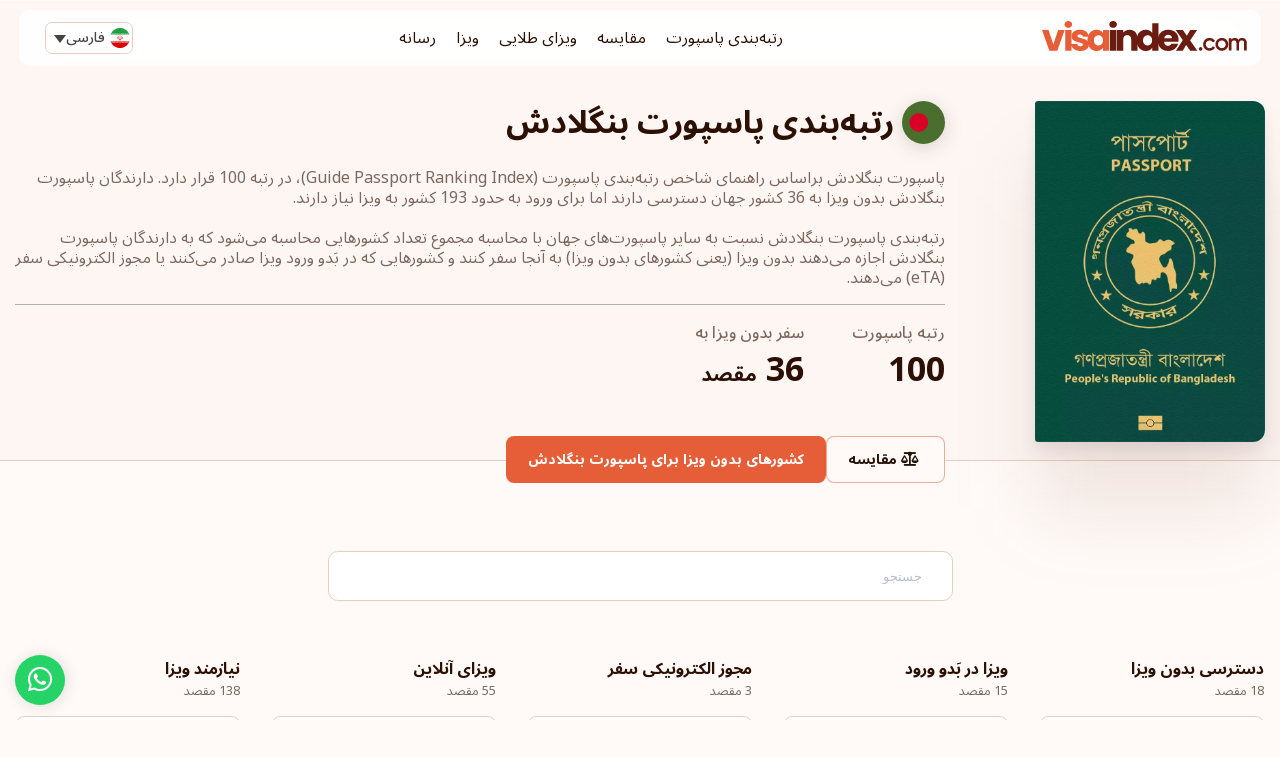

--- FILE ---
content_type: image/svg+xml
request_url: https://visaindex.com/wp-content/uploads/flags/russia.svg
body_size: -78
content:
<?xml version="1.0" encoding="UTF-8"?>
<svg id="Layer_2" data-name="Layer 2" xmlns="http://www.w3.org/2000/svg" viewBox="0 0 40.5 40.5">
  <defs>
    <style>
      .cls-1 {
        fill: #0039a6;
      }

      .cls-2 {
        fill: #fff;
      }

      .cls-3 {
        fill: #d52b1e;
      }
    </style>
  </defs>
  <g id="_ÎÓÈ_1" data-name="—ÎÓÈ_1">
    <g>
      <path class="cls-1" d="M40.5,20.25c0,2.36-.4,4.63-1.16,6.75H1.16c-.76-2.12-1.16-4.39-1.16-6.75s.4-4.63,1.16-6.75H39.34c.76,2.12,1.16,4.39,1.16,6.75Z"/>
      <path class="cls-2" d="M39.34,13.5H1.16C3.93,5.64,11.43,0,20.25,0s16.32,5.64,19.09,13.5Z"/>
      <path class="cls-3" d="M39.34,27c-2.77,7.86-10.27,13.5-19.09,13.5S3.93,34.86,1.16,27H39.34Z"/>
    </g>
  </g>
</svg>

--- FILE ---
content_type: image/svg+xml
request_url: https://visaindex.s3.eu-central-1.amazonaws.com//2020/12/7RjBdjMm-ly.svg
body_size: 570
content:
<svg xmlns="http://www.w3.org/2000/svg" viewBox="0 0 512 512"><path fill="#333" d="M25.4 144.7C9.1 178.4 0 216.1 0 256s9.1 77.6 25.4 111.3L256 389.6l230.6-22.3C502.9 333.6 512 295.9 512 256s-9.1-77.6-25.4-111.3L256 122.4 25.4 144.7z"/><path fill="#496e2d" d="M25.4 367.3a256 256 0 0 0 461.2 0H25.4z"/><path fill="#d80027" d="M25.4 144.7h461.2a256 256 0 0 0-461.2 0z"/><g fill="#eee"><path d="M315.6 209.2l21 29 34-11.1-21 29 21 28.9-34-11.1-21 29V267l-34-11.1 34-11z"/><path d="M258.3 328.3a72.3 72.3 0 1 1 34.4-136 89 89 0 1 0 0 127.3 72 72 0 0 1-34.4 8.7z"/></g></svg>

--- FILE ---
content_type: image/svg+xml
request_url: https://visaindex.s3.eu-central-1.amazonaws.com/wp-content/uploads/2020/12/sc.svg
body_size: 506
content:
<svg xmlns="http://www.w3.org/2000/svg" viewBox="0 0 512 512"><circle cx="256" cy="256" r="256" fill="#eee"/><path fill="#ffda44" d="M428.8 67.1a255 255 0 0 0-205-65L100.2 144.6 8 320.1c6 23 15 44.9 26.8 65L256 256 428.8 67.1z"/><path fill="#6da544" d="M469.1 397.8L111 467a255.7 255.7 0 0 0 358.2-69.1z"/><path fill="#d80027" d="M428.8 67.2L35 385.3a257 257 0 0 0 36.7 48.4L512 256c0-74.8-32-142-83.2-188.8z"/><path fill="#0052b4" d="M0 256c0 22.1 2.8 43.6 8.1 64.1l215.7-318A256 256 0 0 0 0 256z"/></svg>

--- FILE ---
content_type: image/svg+xml
request_url: https://visaindex.s3.eu-central-1.amazonaws.com/wp-content/uploads/2020/12/cr.svg
body_size: 344
content:
<svg xmlns="http://www.w3.org/2000/svg" viewBox="0 0 512 512"><circle cx="256" cy="256" r="256" fill="#eee"/><path fill="#d80027" d="M496 167H16a255.5 255.5 0 0 0 0 178h480a255.4 255.4 0 0 0 0-178z"/><path fill="#0052b4" d="M256 0A255.4 255.4 0 0 0 62 89h388A255 255 0 0 0 256 0zm194 423H62c46.9 54.5 116.4 89 194 89s147.1-34.5 194-89z"/></svg>

--- FILE ---
content_type: image/svg+xml
request_url: https://visaindex.s3.eu-central-1.amazonaws.com/wp-content/uploads/2020/12/gq.svg
body_size: 496
content:
<svg xmlns="http://www.w3.org/2000/svg" viewBox="0 0 512 512"><circle cx="256" cy="256" r="256" fill="#eee"/><path fill="#6da544" d="M155.8 167h340.3A256 256 0 0 0 75 75l80.8 92z"/><path fill="#d80027" d="M155.8 345h340.3A256 256 0 0 1 75 437l80.8-92z"/><path fill="#0052b4" d="M75 75a256 256 0 0 0 0 362l181-181L75 75z"/><path fill="#ff9811" d="M334 257.1h22.2v32.3h-22.3z"/><path fill="#6da544" d="M367.3 244.9a22.3 22.3 0 1 0-44.5 0 11.1 11.1 0 1 0 0 22.2h44.5a11.1 11.1 0 1 0 0-22.2z"/></svg>

--- FILE ---
content_type: image/svg+xml
request_url: https://visaindex.s3.eu-central-1.amazonaws.com/wp-content/uploads/2020/12/so.svg
body_size: 226
content:
<svg xmlns="http://www.w3.org/2000/svg" viewBox="0 0 512 512"><circle cx="256" cy="256" r="256" fill="#338af3"/><path fill="#eee" d="M256 133.6l27.6 85H373L300.7 271l27.6 85-72.3-52.5-72.3 52.6 27.6-85-72.3-52.6h89.4z"/></svg>

--- FILE ---
content_type: image/svg+xml
request_url: https://visaindex.s3.eu-central-1.amazonaws.com//2020/12/S5YRg9R5-fj.svg
body_size: 804
content:
<svg xmlns="http://www.w3.org/2000/svg" viewBox="0 0 512 512"><path fill="#338af3" d="M512 256a256 256 0 0 1-512 0L256 0a256 256 0 0 1 256 256z"/><path fill="#0052b4" d="M256 122.4v86.4l-89-86.4zM133.6 256h75.2l-75.2-100.2-11.2 78z"/><g fill="#eee"><path d="M256 0zm-.7 256h.7v-.7l-.7.7z"/><path d="M256 133.6V0A256 256 0 0 0 0 256h133.6v-75.2l75.2 75.2h46.5l.7-.7v-46.5l-75.2-75.2H256z"/></g><g fill="#d80027"><path d="M129.5 33.4a257.2 257.2 0 0 0-96.1 96.1V256h66.8V100.2H256V33.4H129.5z"/><path d="M256 224.5l-91-91h-31.4L256 256v-31.5z"/></g><path fill="#eee" d="M289.4 167v89c0 59.6 77.9 78 77.9 78s78-18.4 78-78v-89l-78-22.3-78 22.3z"/><path fill="#d80027" d="M445.2 167v-33.4H289.4V167h66.8v66.7h-66.8V256h66.8v74.5c6.7 2.4 11.1 3.4 11.1 3.4s4.4-1 11.1-3.4V256h66.8v-22.3h-66.8V167h66.8z"/></svg>

--- FILE ---
content_type: image/svg+xml
request_url: https://visaindex.s3.eu-central-1.amazonaws.com//2020/12/RWMOjkGE-ht.svg
body_size: 548
content:
<svg xmlns="http://www.w3.org/2000/svg" viewBox="0 0 512 512"><path fill="#a2001d" d="M512 256a256 256 0 0 1-512 0C0 114.6 256 0 256 0s256 114.6 256 256z"/><path fill="#0052b4" d="M0 256a256 256 0 0 1 512 0"/><path fill="#eee" d="M345 322.8l-89-11.1-89 11V189.3h178z"/><circle cx="256" cy="267.1" r="44.5" fill="#0052b4"/><circle cx="256" cy="267.1" r="22.3" fill="#a2001d"/><path fill="#6da544" d="M222.6 211.5h66.8L256 244.9z"/><path fill="#ffda44" d="M244.9 233.7H267v66.8h-22z"/><path fill="#6da544" d="M291.6 293.8h-71.2l-53.4 29h178z"/></svg>

--- FILE ---
content_type: image/svg+xml
request_url: https://visaindex.s3.eu-central-1.amazonaws.com/wp-content/uploads/2020/12/ye.svg
body_size: 274
content:
<svg xmlns="http://www.w3.org/2000/svg" viewBox="0 0 512 512"><circle cx="256" cy="256" r="256" fill="#eee"/><path fill="#333" d="M256 512a256 256 0 0 0 240-167H16a256 256 0 0 0 240 167z"/><path fill="#d80027" d="M256 0A256 256 0 0 0 16 167h480A256 256 0 0 0 256 0z"/></svg>

--- FILE ---
content_type: image/svg+xml
request_url: https://visaindex.s3.eu-central-1.amazonaws.com//2020/12/7Prifo1W-cd.svg
body_size: 654
content:
<svg xmlns="http://www.w3.org/2000/svg" viewBox="0 0 512 512"><path fill="#ffda44" d="M483.6 138.6A255.8 255.8 0 0 0 373.4 28.4L193 193 28.4 373.4a255.8 255.8 0 0 0 110.2 110.2L319 319l164.6-180.4z"/><path fill="#d80027" d="M75 437a257.6 257.6 0 0 0 34.2 28.8l356.6-356.6A257.5 257.5 0 0 0 437 75a257.6 257.6 0 0 0-34.2-28.8L46.2 402.8A257.5 257.5 0 0 0 75 437z"/><path fill="#338af3" d="M75 75a256.1 256.1 0 0 0-46.6 298.4l345-345A256.1 256.1 0 0 0 75 75zm362 362a256.1 256.1 0 0 0 46.6-298.4l-345 345A256.1 256.1 0 0 0 437 437z"/><path fill="#ffda44" d="M136.4 78l13.8 42.4H195l-36.1 26.3 13.8 42.5-36.2-26.3-36.1 26.3 13.8-42.5L78 120.4h44.7z"/></svg>

--- FILE ---
content_type: image/svg+xml
request_url: https://visaindex.s3.eu-central-1.amazonaws.com/wp-content/uploads/2020/12/li.svg
body_size: 397
content:
<svg xmlns="http://www.w3.org/2000/svg" viewBox="0 0 512 512"><path fill="#d80027" d="M512 256a256 256 0 0 1-512 0c11.1 0 256-33.4 256-33.4L512 256z"/><path fill="#0052b4" d="M0 256a256 256 0 0 1 512 0"/><path fill="#ffda44" d="M189.2 178a33.4 33.4 0 0 0-55.6-24.8v-19.6h11.1v-22.3h-11.1v-11.1h-22.3v11.1h-11.1v22.3h11.1v19.6A33.4 33.4 0 0 0 66.8 203v19.6H178V203c6.8-6.1 11.1-15 11.1-25z"/></svg>

--- FILE ---
content_type: image/svg+xml
request_url: https://visaindex.s3.eu-central-1.amazonaws.com/wp-content/uploads/2020/12/tt.svg
body_size: 504
content:
<svg xmlns="http://www.w3.org/2000/svg" viewBox="0 0 512 512"><path fill="#eee" d="M138.6 28.4A255.8 255.8 0 0 0 28.4 138.6L193 319l180.4 164.6a255.9 255.9 0 0 0 110.2-110.2L319 193 138.6 28.4z"/><path fill="#333" d="M437 437a257.6 257.6 0 0 0 28.8-34.2L109.2 46.2a257.5 257.5 0 0 0-63 63l356.6 356.6A257.5 257.5 0 0 0 437 437z"/><path fill="#d80027" d="M75 437a256.1 256.1 0 0 0 298.4 46.6l-345-345A256.1 256.1 0 0 0 75 437zM437 75a256.1 256.1 0 0 0-298.4-46.6l345 345A256.1 256.1 0 0 0 437 75z"/></svg>